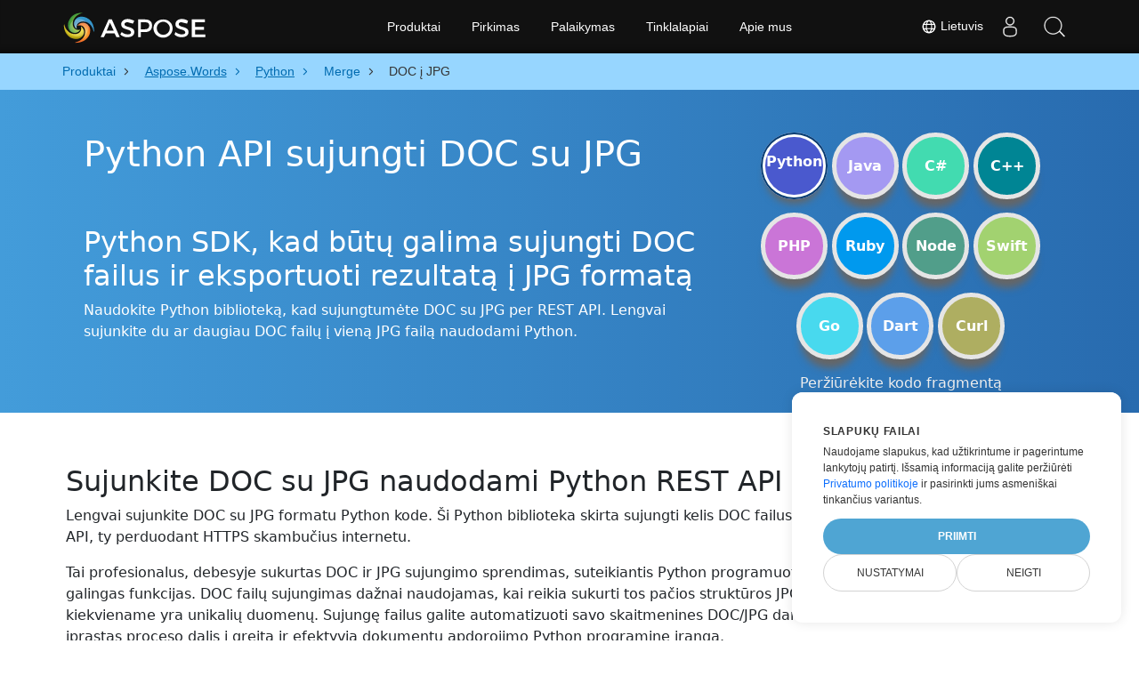

--- FILE ---
content_type: text/html
request_url: https://products.aspose.cloud/words/lt/python/merge/doc-to-jpg/
body_size: 13777
content:
<!DOCTYPE html>
<html lang="lt"><head>
	<title>DOC Į JPG API, Skirta Python</title>
	<meta name="viewport" content="width=device-width, initial-scale=1.0, user-scalable=yes">
	<meta http-equiv="content-type" content="text/html; charset=utf-8">
	<meta name="description" content="Sujunkite DOC su JPG Python naudodami REST API. Išsaugokite DOC kaip JPG naudodami Python.">
	<meta name="theme-color" content="#3C7DE7">

<link rel="canonical" href="https://products.aspose.cloud/words/lt/python/merge/doc-to-jpg/">
		<link rel="preload" href="/words/static/css/words.min.css" as="style">
		<link rel="stylesheet" href="/words/static/css/words.min.css">

	<script async="" src="//a.aspose.cloud/m.js"></script><script>
		window.storage = {"TabCodeIds":null,"SelectedSnippetId":null,"MaximumUploadSizeMessage":"Failų dydis turi būti mažesnis nei 10 MB:","MaximumUploadSize":10485760,"FileWrongTypeMessage":"Bandote įkelti nepalaikomo tipo dokumentą (-us):","ProgLang":"Python","AppApiUrl":"https://api.products.aspose.cloud/words/lt/merge/","RunCodeRequestUrl":"https://api.products.aspose.cloud/words/lt/merge/runcode/","InputFormatsPerControls":[["doc"]],"Status403Message":"Paslauga yra prižiūrima. Nesijaudinkite, mes greitai tai ištaisysime.","Resources":{},"AppName":"Merge"};
	</script>
	<script async="" src="/words/static/js/base.min.js"></script>

	<link href="/words/static/img/favicon.ico" rel="shortcut icon" type="image/vnd.microsoft.icon">
		<link rel="stylesheet" href="https://cdnjs.cloudflare.com/ajax/libs/highlight.js/11.5.0/styles/a11y-dark.min.css" integrity="sha512-Vj6gPCk8EZlqnoveEyuGyYaWZ1+jyjMPg8g4shwyyNlRQl6d3L9At02ZHQr5K6s5duZl/+YKMnM3/8pDhoUphg==" crossorigin="anonymous" referrerpolicy="no-referrer" media="all" onload="this.media='all'">
		<script defer="" src="https://cdnjs.cloudflare.com/ajax/libs/highlight.js/11.5.0/highlight.min.js"></script>

		<script type="application/ld+json">{"@context":"https://schema.org","@type":"BreadcrumbList","itemListElement":[{"@type":"ListItem","item":{"@type":"Thing","@id":"https://products.aspose.cloud","name":"Produktai"},"position":1},{"@type":"ListItem","item":{"@type":"Thing","@id":"https://products.aspose.cloud/words/lt/","name":"Aspose.Words"},"position":2},{"@type":"ListItem","item":{"@type":"Thing","@id":"https://products.aspose.cloud/words/lt/python/","name":"Python"},"position":3},{"@type":"ListItem","item":{"@type":"Thing","@id":"https://products.aspose.cloud/words/lt/python/merge/","name":"Merge"},"position":4},{"@type":"ListItem","item":{"@type":"Thing","@id":"https://products.aspose.cloud/words/lt/python/merge/doc-to-jpg/","name":"DOC į JPG"},"position":5}]}</script>
		<script type="application/ld+json">{"@context":"https://schema.org","@type":"FAQPage","mainEntity":[{"@type":"Question","name":"Kaip naudoti API norint sujungti DOC su JPG?","acceptedAnswer":{"@type":"Answer","text":"Atidarykite svetainę: <a href=\"https://products.aspose.cloud/words/lt/python/merge/doc-to-jpg/\" target=\"_blank\" rel=\"noopener\">DOC į JPG</a>. Nuvilkite DOC failus, kad sujungtumėte juos su JPG. Arba tiesiog naudokite kodo pavyzdį Python.<br/><ol><li>Įdiekite Python SDK ir pridėkite nuorodą (importuokite biblioteką) prie savo Python projekto.</li><li>Atidarykite šaltinio DOC Python failą.</li><li>Įkelkite dokumentą, kurį norite pridėti, iš debesies saugyklos.</li><li>Iškvieskite metodą append_document_online(), perduodant išvesties failo pavadinimą su reikiamu plėtiniu.</li><li>Gaukite bendrą rezultatą JPG formatu kaip vieną failą.</li></ol>"}},{"@type":"Question","name":"Su kokiais kitais failų formatais galiu sujungti savo DOC?","acceptedAnswer":{"@type":"Answer","text":"Mes palaikome įvairius išvesties failų formatus, įskaitant Microsoft Word, OpenOffice, PDF, žiniatinklio dokumentų formatus ir daugelį kitų."}},{"@type":"Question","name":"Koks didžiausias DOC failo dydis, kurį palaiko ši \"Python\" biblioteka?","acceptedAnswer":{"@type":"Answer","text":"DOC failų sujungimui su Python SDK failo dydžio apribojimų nėra."}}]}</script>
		<script type="application/ld+json">{"@context":"https://schema.org","@type":"HowTo","name":"Kaip naudoti Python norint sujungti DOC su JPG","description":"Naudokite Python biblioteką, kad sujungtumėte DOC su JPG per REST API. Lengvai sujunkite du ar daugiau DOC failų į vieną JPG failą naudodami Python.","image":{"@type":"ImageObject"},"url":"https://products.aspose.cloud/words/lt/python/merge/doc-to-jpg/","step":[{"@type":"HowToStep","name":"Įdiekite Python SDK","image":{"@type":"ImageObject"},"url":"https://products.aspose.cloud/words/lt/python/merge/doc-to-jpg/","text":"Įdiekite Python SDK ir pridėkite nuorodą (importuokite biblioteką) prie savo Python projekto."},{"@type":"HowToStep","name":"Skaityti DOC","image":{"@type":"ImageObject"},"url":"https://products.aspose.cloud/words/lt/python/merge/doc-to-jpg/","text":"Atidarykite šaltinio DOC Python failą."},{"@type":"HowToStep","name":"Įkelkite dokumentą, kurį norite pridėti","image":{"@type":"ImageObject"},"url":"https://products.aspose.cloud/words/lt/python/merge/doc-to-jpg/","text":"Įkelkite dokumentą, kurį norite pridėti, iš debesies saugyklos."},{"@type":"HowToStep","name":"Sujungti DOC su JPG Python","image":{"@type":"ImageObject"},"url":"https://products.aspose.cloud/words/lt/python/merge/doc-to-jpg/","text":"Iškvieskite metodą append_document_online(), perduodant išvesties failo pavadinimą su reikiamu plėtiniu."},{"@type":"HowToStep","name":"Gaukite JPG","image":{"@type":"ImageObject"},"url":"https://products.aspose.cloud/words/lt/python/merge/doc-to-jpg/","text":"Gaukite bendrą rezultatą JPG formatu kaip vieną failą."}],"supply":{"@type":"HowToSupply","name":"DOC dokumentas"},"tool":[{"@type":"HowToTool","name":"PyCharm, Eclipse, Sublime"},{"@type":"HowToTool","name":"Aspose Words"}],"totalTime":"PT6M"}</script>

		<meta property="og:type" content="website">
		<meta property="og:site_name" content="Aspose Words Examples">
		<meta property="og:title" content="Python API sujungti DOC su JPG">
		<meta property="og:description" content="Sujunkite DOC su JPG Python naudodami REST API. Išsaugokite DOC kaip JPG naudodami Python.">
		<meta property="og:image" content="https://products.aspose.cloud/words/static/img/AsposeImageOG.png">
		<meta property="og:image:width" content="250">
		<meta property="og:image:height" content="250">
		<meta property="og:url" content="https://products.aspose.cloud/words/lt/python/merge/doc-to-jpg/">
		<meta name="twitter:card" content="summary_large_image">
		<meta name="twitter:site" content="@AsposeWords">
		<meta name="twitter:creator" content="@AsposeWords">
		<meta name="twitter:title" content="Python API sujungti DOC su JPG">
		<meta name="twitter:description" content="Sujunkite DOC su JPG Python naudodami REST API. Išsaugokite DOC kaip JPG naudodami Python.">
		<meta name="twitter:image:src" content="https://products.aspose.cloud/words/static/img/AsposeImageOG.png">
	
		<script>
		if (!window.location.hostname.includes('localhost')) {
			window.dataLayer = window.dataLayer || [];
            function gtag(){dataLayer.push(arguments);}
            gtag('js', new Date());
            gtag('consent', 'default', {
                'ad_storage': 'denied',
                'ad_user_data': 'denied',
                'ad_personalization': 'denied',
                'analytics_storage': 'denied'
            });
		}
        </script>
		<script>
		if (!window.location.hostname.includes('localhost')) {
			(function(w,d,s,l,i){w[l]=w[l]||[];w[l].push({'gtm.start':
                new Date().getTime(),event:'gtm.js'});var f=d.currentScript,
			j=d.createElement(s),dl=l!='dataLayer'?'&l='+l:'';j.async=true;j.src=
			'https://www.googletagmanager.com/gtm.js?id='+i+dl;f.parentNode.insertBefore(j,f);
			})(window,document,'script','dataLayer','GTM-TSXP9CZ');
    	}
    	</script>
		<script>
			var _paq = window._paq = window._paq || [];
			_paq.push(['disableCookies']);
			_paq.push(['trackPageView']);
			_paq.push(['enableLinkTracking']);
			(function() {
				var u="//a.aspose.cloud/";
				_paq.push(['setTrackerUrl', u+'m.php']);
				_paq.push(['setSiteId', '3']);
				var d=document, g=d.createElement('script'), s=d.getElementsByTagName('script')[0];
				g.async=true; g.src=u+'m.js'; s.parentNode.insertBefore(g,s);
			})();
		</script>
	
</head>
<body>


        <div class="container-fluid productBreadcrumbLayout" data-nosnippet="">
            <div class="container">
                <nav class="flyout-nav" aria-label="breadcrumb">
                    <ul>
                                    <li class="with-greater-sign">
                                        <a href="https://products.aspose.cloud/">
                                            <span class="label">Produktai</span>
                                        </a>
                                    </li>
                                    <li class="with-greater-sign-has-children">
                                        <a href="https://products.aspose.cloud/words/lt/">
                                            <span class="label">Aspose.Words</span>
                                        </a>
                                            <ul>
                                                        <li class="">
                                                            <a href="https://products.aspose.cloud/words/lt/family/">
                                                                <span class="label">Aspose.Words Family</span>
                                                            </a>
                                                        </li>
                                                        <li class="has-children">
                                                            <a href="https://products.aspose.cloud/words/lt/net/">
                                                                <span class="label">.NET</span>
                                                            </a>
                                                                <ul>
                                                                        <li>
                                                                            <a href="https://products.aspose.cloud/words/lt/net/compare/">
                                                                                <span class="label">Comparison</span>
                                                                            </a>
                                                                        </li>
                                                                        <li>
                                                                            <a href="https://products.aspose.cloud/words/lt/net/compress/">
                                                                                <span class="label">Compress</span>
                                                                            </a>
                                                                        </li>
                                                                        <li>
                                                                            <a href="https://products.aspose.cloud/words/lt/net/conversion/">
                                                                                <span class="label">Conversion</span>
                                                                            </a>
                                                                        </li>
                                                                        <li>
                                                                            <a href="https://products.aspose.cloud/words/lt/net/edit/">
                                                                                <span class="label">Editor</span>
                                                                            </a>
                                                                        </li>
                                                                        <li>
                                                                            <a href="https://products.aspose.cloud/words/lt/net/mailmerge/">
                                                                                <span class="label">MailMerge</span>
                                                                            </a>
                                                                        </li>
                                                                        <li>
                                                                            <a href="https://products.aspose.cloud/words/lt/net/make/">
                                                                                <span class="label">Make</span>
                                                                            </a>
                                                                        </li>
                                                                        <li>
                                                                            <a href="https://products.aspose.cloud/words/lt/net/merge/">
                                                                                <span class="label">Merger</span>
                                                                            </a>
                                                                        </li>
                                                                        <li>
                                                                            <a href="https://products.aspose.cloud/words/lt/net/split/">
                                                                                <span class="label">Splitter</span>
                                                                            </a>
                                                                        </li>
                                                                        <li>
                                                                            <a href="https://products.aspose.cloud/words/lt/net/watermark/">
                                                                                <span class="label">Watermark</span>
                                                                            </a>
                                                                        </li>
                                                                </ul>
                                                        </li>
                                                        <li class="">
                                                            <a href="https://products.aspose.cloud/words/lt/android/">
                                                                <span class="label">Android</span>
                                                            </a>
                                                        </li>
                                                        <li class="has-children">
                                                            <a href="https://products.aspose.cloud/words/lt/cpp/">
                                                                <span class="label">C++</span>
                                                            </a>
                                                                <ul>
                                                                        <li>
                                                                            <a href="https://products.aspose.cloud/words/lt/cpp/compare/">
                                                                                <span class="label">Comparison</span>
                                                                            </a>
                                                                        </li>
                                                                        <li>
                                                                            <a href="https://products.aspose.cloud/words/lt/cpp/compress/">
                                                                                <span class="label">Compress</span>
                                                                            </a>
                                                                        </li>
                                                                        <li>
                                                                            <a href="https://products.aspose.cloud/words/lt/cpp/conversion/">
                                                                                <span class="label">Conversion</span>
                                                                            </a>
                                                                        </li>
                                                                        <li>
                                                                            <a href="https://products.aspose.cloud/words/lt/cpp/edit/">
                                                                                <span class="label">Editor</span>
                                                                            </a>
                                                                        </li>
                                                                        <li>
                                                                            <a href="https://products.aspose.cloud/words/lt/cpp/mailmerge/">
                                                                                <span class="label">MailMerge</span>
                                                                            </a>
                                                                        </li>
                                                                        <li>
                                                                            <a href="https://products.aspose.cloud/words/lt/cpp/make/">
                                                                                <span class="label">Make</span>
                                                                            </a>
                                                                        </li>
                                                                        <li>
                                                                            <a href="https://products.aspose.cloud/words/lt/cpp/merge/">
                                                                                <span class="label">Merger</span>
                                                                            </a>
                                                                        </li>
                                                                        <li>
                                                                            <a href="https://products.aspose.cloud/words/lt/cpp/split/">
                                                                                <span class="label">Splitter</span>
                                                                            </a>
                                                                        </li>
                                                                        <li>
                                                                            <a href="https://products.aspose.cloud/words/lt/cpp/watermark/">
                                                                                <span class="label">Watermark</span>
                                                                            </a>
                                                                        </li>
                                                                </ul>
                                                        </li>
                                                        <li class="has-children">
                                                            <a href="https://products.aspose.cloud/words/lt/curl/">
                                                                <span class="label">cURL</span>
                                                            </a>
                                                                <ul>
                                                                        <li>
                                                                            <a href="https://products.aspose.cloud/words/lt/curl/compare/">
                                                                                <span class="label">Comparison</span>
                                                                            </a>
                                                                        </li>
                                                                        <li>
                                                                            <a href="https://products.aspose.cloud/words/lt/curl/compress/">
                                                                                <span class="label">Compress</span>
                                                                            </a>
                                                                        </li>
                                                                        <li>
                                                                            <a href="https://products.aspose.cloud/words/lt/curl/conversion/">
                                                                                <span class="label">Conversion</span>
                                                                            </a>
                                                                        </li>
                                                                        <li>
                                                                            <a href="https://products.aspose.cloud/words/lt/curl/edit/">
                                                                                <span class="label">Editor</span>
                                                                            </a>
                                                                        </li>
                                                                        <li>
                                                                            <a href="https://products.aspose.cloud/words/lt/curl/mailmerge/">
                                                                                <span class="label">MailMerge</span>
                                                                            </a>
                                                                        </li>
                                                                        <li>
                                                                            <a href="https://products.aspose.cloud/words/lt/curl/make/">
                                                                                <span class="label">Make</span>
                                                                            </a>
                                                                        </li>
                                                                        <li>
                                                                            <a href="https://products.aspose.cloud/words/lt/curl/merge/">
                                                                                <span class="label">Merger</span>
                                                                            </a>
                                                                        </li>
                                                                        <li>
                                                                            <a href="https://products.aspose.cloud/words/lt/curl/split/">
                                                                                <span class="label">Splitter</span>
                                                                            </a>
                                                                        </li>
                                                                        <li>
                                                                            <a href="https://products.aspose.cloud/words/lt/curl/watermark/">
                                                                                <span class="label">Watermark</span>
                                                                            </a>
                                                                        </li>
                                                                </ul>
                                                        </li>
                                                        <li class="has-children">
                                                            <a href="https://products.aspose.cloud/words/lt/dart/">
                                                                <span class="label">Dart</span>
                                                            </a>
                                                                <ul>
                                                                        <li>
                                                                            <a href="https://products.aspose.cloud/words/lt/dart/compare/">
                                                                                <span class="label">Comparison</span>
                                                                            </a>
                                                                        </li>
                                                                        <li>
                                                                            <a href="https://products.aspose.cloud/words/lt/dart/compress/">
                                                                                <span class="label">Compress</span>
                                                                            </a>
                                                                        </li>
                                                                        <li>
                                                                            <a href="https://products.aspose.cloud/words/lt/dart/conversion/">
                                                                                <span class="label">Conversion</span>
                                                                            </a>
                                                                        </li>
                                                                        <li>
                                                                            <a href="https://products.aspose.cloud/words/lt/dart/edit/">
                                                                                <span class="label">Editor</span>
                                                                            </a>
                                                                        </li>
                                                                        <li>
                                                                            <a href="https://products.aspose.cloud/words/lt/dart/mailmerge/">
                                                                                <span class="label">MailMerge</span>
                                                                            </a>
                                                                        </li>
                                                                        <li>
                                                                            <a href="https://products.aspose.cloud/words/lt/dart/make/">
                                                                                <span class="label">Make</span>
                                                                            </a>
                                                                        </li>
                                                                        <li>
                                                                            <a href="https://products.aspose.cloud/words/lt/dart/merge/">
                                                                                <span class="label">Merger</span>
                                                                            </a>
                                                                        </li>
                                                                        <li>
                                                                            <a href="https://products.aspose.cloud/words/lt/dart/split/">
                                                                                <span class="label">Splitter</span>
                                                                            </a>
                                                                        </li>
                                                                        <li>
                                                                            <a href="https://products.aspose.cloud/words/lt/dart/watermark/">
                                                                                <span class="label">Watermark</span>
                                                                            </a>
                                                                        </li>
                                                                </ul>
                                                        </li>
                                                        <li class="has-children">
                                                            <a href="https://products.aspose.cloud/words/lt/go/">
                                                                <span class="label">Go</span>
                                                            </a>
                                                                <ul>
                                                                        <li>
                                                                            <a href="https://products.aspose.cloud/words/lt/go/compare/">
                                                                                <span class="label">Comparison</span>
                                                                            </a>
                                                                        </li>
                                                                        <li>
                                                                            <a href="https://products.aspose.cloud/words/lt/go/compress/">
                                                                                <span class="label">Compress</span>
                                                                            </a>
                                                                        </li>
                                                                        <li>
                                                                            <a href="https://products.aspose.cloud/words/lt/go/conversion/">
                                                                                <span class="label">Conversion</span>
                                                                            </a>
                                                                        </li>
                                                                        <li>
                                                                            <a href="https://products.aspose.cloud/words/lt/go/edit/">
                                                                                <span class="label">Editor</span>
                                                                            </a>
                                                                        </li>
                                                                        <li>
                                                                            <a href="https://products.aspose.cloud/words/lt/go/mailmerge/">
                                                                                <span class="label">MailMerge</span>
                                                                            </a>
                                                                        </li>
                                                                        <li>
                                                                            <a href="https://products.aspose.cloud/words/lt/go/make/">
                                                                                <span class="label">Make</span>
                                                                            </a>
                                                                        </li>
                                                                        <li>
                                                                            <a href="https://products.aspose.cloud/words/lt/go/merge/">
                                                                                <span class="label">Merger</span>
                                                                            </a>
                                                                        </li>
                                                                        <li>
                                                                            <a href="https://products.aspose.cloud/words/lt/go/split/">
                                                                                <span class="label">Splitter</span>
                                                                            </a>
                                                                        </li>
                                                                        <li>
                                                                            <a href="https://products.aspose.cloud/words/lt/go/watermark/">
                                                                                <span class="label">Watermark</span>
                                                                            </a>
                                                                        </li>
                                                                </ul>
                                                        </li>
                                                        <li class="has-children">
                                                            <a href="https://products.aspose.cloud/words/lt/java/">
                                                                <span class="label">Java</span>
                                                            </a>
                                                                <ul>
                                                                        <li>
                                                                            <a href="https://products.aspose.cloud/words/lt/java/compare/">
                                                                                <span class="label">Comparison</span>
                                                                            </a>
                                                                        </li>
                                                                        <li>
                                                                            <a href="https://products.aspose.cloud/words/lt/java/compress/">
                                                                                <span class="label">Compress</span>
                                                                            </a>
                                                                        </li>
                                                                        <li>
                                                                            <a href="https://products.aspose.cloud/words/lt/java/conversion/">
                                                                                <span class="label">Conversion</span>
                                                                            </a>
                                                                        </li>
                                                                        <li>
                                                                            <a href="https://products.aspose.cloud/words/lt/java/edit/">
                                                                                <span class="label">Editor</span>
                                                                            </a>
                                                                        </li>
                                                                        <li>
                                                                            <a href="https://products.aspose.cloud/words/lt/java/mailmerge/">
                                                                                <span class="label">MailMerge</span>
                                                                            </a>
                                                                        </li>
                                                                        <li>
                                                                            <a href="https://products.aspose.cloud/words/lt/java/make/">
                                                                                <span class="label">Make</span>
                                                                            </a>
                                                                        </li>
                                                                        <li>
                                                                            <a href="https://products.aspose.cloud/words/lt/java/merge/">
                                                                                <span class="label">Merger</span>
                                                                            </a>
                                                                        </li>
                                                                        <li>
                                                                            <a href="https://products.aspose.cloud/words/lt/java/split/">
                                                                                <span class="label">Splitter</span>
                                                                            </a>
                                                                        </li>
                                                                        <li>
                                                                            <a href="https://products.aspose.cloud/words/lt/java/watermark/">
                                                                                <span class="label">Watermark</span>
                                                                            </a>
                                                                        </li>
                                                                </ul>
                                                        </li>
                                                        <li class="has-children">
                                                            <a href="https://products.aspose.cloud/words/lt/nodejs/">
                                                                <span class="label">Node.js</span>
                                                            </a>
                                                                <ul>
                                                                        <li>
                                                                            <a href="https://products.aspose.cloud/words/lt/nodejs/compare/">
                                                                                <span class="label">Comparison</span>
                                                                            </a>
                                                                        </li>
                                                                        <li>
                                                                            <a href="https://products.aspose.cloud/words/lt/nodejs/compress/">
                                                                                <span class="label">Compress</span>
                                                                            </a>
                                                                        </li>
                                                                        <li>
                                                                            <a href="https://products.aspose.cloud/words/lt/nodejs/conversion/">
                                                                                <span class="label">Conversion</span>
                                                                            </a>
                                                                        </li>
                                                                        <li>
                                                                            <a href="https://products.aspose.cloud/words/lt/nodejs/edit/">
                                                                                <span class="label">Editor</span>
                                                                            </a>
                                                                        </li>
                                                                        <li>
                                                                            <a href="https://products.aspose.cloud/words/lt/nodejs/mailmerge/">
                                                                                <span class="label">MailMerge</span>
                                                                            </a>
                                                                        </li>
                                                                        <li>
                                                                            <a href="https://products.aspose.cloud/words/lt/nodejs/make/">
                                                                                <span class="label">Make</span>
                                                                            </a>
                                                                        </li>
                                                                        <li>
                                                                            <a href="https://products.aspose.cloud/words/lt/nodejs/merge/">
                                                                                <span class="label">Merger</span>
                                                                            </a>
                                                                        </li>
                                                                        <li>
                                                                            <a href="https://products.aspose.cloud/words/lt/nodejs/split/">
                                                                                <span class="label">Splitter</span>
                                                                            </a>
                                                                        </li>
                                                                        <li>
                                                                            <a href="https://products.aspose.cloud/words/lt/nodejs/watermark/">
                                                                                <span class="label">Watermark</span>
                                                                            </a>
                                                                        </li>
                                                                </ul>
                                                        </li>
                                                        <li class="has-children">
                                                            <a href="https://products.aspose.cloud/words/lt/php/">
                                                                <span class="label">PHP</span>
                                                            </a>
                                                                <ul>
                                                                        <li>
                                                                            <a href="https://products.aspose.cloud/words/lt/php/compare/">
                                                                                <span class="label">Comparison</span>
                                                                            </a>
                                                                        </li>
                                                                        <li>
                                                                            <a href="https://products.aspose.cloud/words/lt/php/compress/">
                                                                                <span class="label">Compress</span>
                                                                            </a>
                                                                        </li>
                                                                        <li>
                                                                            <a href="https://products.aspose.cloud/words/lt/php/conversion/">
                                                                                <span class="label">Conversion</span>
                                                                            </a>
                                                                        </li>
                                                                        <li>
                                                                            <a href="https://products.aspose.cloud/words/lt/php/edit/">
                                                                                <span class="label">Editor</span>
                                                                            </a>
                                                                        </li>
                                                                        <li>
                                                                            <a href="https://products.aspose.cloud/words/lt/php/mailmerge/">
                                                                                <span class="label">MailMerge</span>
                                                                            </a>
                                                                        </li>
                                                                        <li>
                                                                            <a href="https://products.aspose.cloud/words/lt/php/make/">
                                                                                <span class="label">Make</span>
                                                                            </a>
                                                                        </li>
                                                                        <li>
                                                                            <a href="https://products.aspose.cloud/words/lt/php/merge/">
                                                                                <span class="label">Merger</span>
                                                                            </a>
                                                                        </li>
                                                                        <li>
                                                                            <a href="https://products.aspose.cloud/words/lt/php/split/">
                                                                                <span class="label">Splitter</span>
                                                                            </a>
                                                                        </li>
                                                                        <li>
                                                                            <a href="https://products.aspose.cloud/words/lt/php/watermark/">
                                                                                <span class="label">Watermark</span>
                                                                            </a>
                                                                        </li>
                                                                </ul>
                                                        </li>
                                                        <li class="has-children">
                                                            <a href="https://products.aspose.cloud/words/lt/python/">
                                                                <span class="label">Python</span>
                                                            </a>
                                                                <ul>
                                                                        <li>
                                                                            <a href="https://products.aspose.cloud/words/lt/python/compare/">
                                                                                <span class="label">Comparison</span>
                                                                            </a>
                                                                        </li>
                                                                        <li>
                                                                            <a href="https://products.aspose.cloud/words/lt/python/compress/">
                                                                                <span class="label">Compress</span>
                                                                            </a>
                                                                        </li>
                                                                        <li>
                                                                            <a href="https://products.aspose.cloud/words/lt/python/conversion/">
                                                                                <span class="label">Conversion</span>
                                                                            </a>
                                                                        </li>
                                                                        <li>
                                                                            <a href="https://products.aspose.cloud/words/lt/python/edit/">
                                                                                <span class="label">Editor</span>
                                                                            </a>
                                                                        </li>
                                                                        <li>
                                                                            <a href="https://products.aspose.cloud/words/lt/python/mailmerge/">
                                                                                <span class="label">MailMerge</span>
                                                                            </a>
                                                                        </li>
                                                                        <li>
                                                                            <a href="https://products.aspose.cloud/words/lt/python/make/">
                                                                                <span class="label">Make</span>
                                                                            </a>
                                                                        </li>
                                                                        <li>
                                                                            <a href="https://products.aspose.cloud/words/lt/python/split/">
                                                                                <span class="label">Splitter</span>
                                                                            </a>
                                                                        </li>
                                                                        <li>
                                                                            <a href="https://products.aspose.cloud/words/lt/python/watermark/">
                                                                                <span class="label">Watermark</span>
                                                                            </a>
                                                                        </li>
                                                                </ul>
                                                        </li>
                                                        <li class="has-children">
                                                            <a href="https://products.aspose.cloud/words/lt/ruby/">
                                                                <span class="label">Ruby</span>
                                                            </a>
                                                                <ul>
                                                                        <li>
                                                                            <a href="https://products.aspose.cloud/words/lt/ruby/compare/">
                                                                                <span class="label">Comparison</span>
                                                                            </a>
                                                                        </li>
                                                                        <li>
                                                                            <a href="https://products.aspose.cloud/words/lt/ruby/compress/">
                                                                                <span class="label">Compress</span>
                                                                            </a>
                                                                        </li>
                                                                        <li>
                                                                            <a href="https://products.aspose.cloud/words/lt/ruby/conversion/">
                                                                                <span class="label">Conversion</span>
                                                                            </a>
                                                                        </li>
                                                                        <li>
                                                                            <a href="https://products.aspose.cloud/words/lt/ruby/edit/">
                                                                                <span class="label">Editor</span>
                                                                            </a>
                                                                        </li>
                                                                        <li>
                                                                            <a href="https://products.aspose.cloud/words/lt/ruby/mailmerge/">
                                                                                <span class="label">MailMerge</span>
                                                                            </a>
                                                                        </li>
                                                                        <li>
                                                                            <a href="https://products.aspose.cloud/words/lt/ruby/make/">
                                                                                <span class="label">Make</span>
                                                                            </a>
                                                                        </li>
                                                                        <li>
                                                                            <a href="https://products.aspose.cloud/words/lt/ruby/merge/">
                                                                                <span class="label">Merger</span>
                                                                            </a>
                                                                        </li>
                                                                        <li>
                                                                            <a href="https://products.aspose.cloud/words/lt/ruby/split/">
                                                                                <span class="label">Splitter</span>
                                                                            </a>
                                                                        </li>
                                                                        <li>
                                                                            <a href="https://products.aspose.cloud/words/lt/ruby/watermark/">
                                                                                <span class="label">Watermark</span>
                                                                            </a>
                                                                        </li>
                                                                </ul>
                                                        </li>
                                                        <li class="has-children">
                                                            <a href="https://products.aspose.cloud/words/lt/swift/">
                                                                <span class="label">Swift</span>
                                                            </a>
                                                                <ul>
                                                                        <li>
                                                                            <a href="https://products.aspose.cloud/words/lt/swift/compare/">
                                                                                <span class="label">Comparison</span>
                                                                            </a>
                                                                        </li>
                                                                        <li>
                                                                            <a href="https://products.aspose.cloud/words/lt/swift/compress/">
                                                                                <span class="label">Compress</span>
                                                                            </a>
                                                                        </li>
                                                                        <li>
                                                                            <a href="https://products.aspose.cloud/words/lt/swift/conversion/">
                                                                                <span class="label">Conversion</span>
                                                                            </a>
                                                                        </li>
                                                                        <li>
                                                                            <a href="https://products.aspose.cloud/words/lt/swift/edit/">
                                                                                <span class="label">Editor</span>
                                                                            </a>
                                                                        </li>
                                                                        <li>
                                                                            <a href="https://products.aspose.cloud/words/lt/swift/mailmerge/">
                                                                                <span class="label">MailMerge</span>
                                                                            </a>
                                                                        </li>
                                                                        <li>
                                                                            <a href="https://products.aspose.cloud/words/lt/swift/make/">
                                                                                <span class="label">Make</span>
                                                                            </a>
                                                                        </li>
                                                                        <li>
                                                                            <a href="https://products.aspose.cloud/words/lt/swift/merge/">
                                                                                <span class="label">Merger</span>
                                                                            </a>
                                                                        </li>
                                                                        <li>
                                                                            <a href="https://products.aspose.cloud/words/lt/swift/split/">
                                                                                <span class="label">Splitter</span>
                                                                            </a>
                                                                        </li>
                                                                        <li>
                                                                            <a href="https://products.aspose.cloud/words/lt/swift/watermark/">
                                                                                <span class="label">Watermark</span>
                                                                            </a>
                                                                        </li>
                                                                </ul>
                                                        </li>
                                            </ul>
                                    </li>
                                    <li class="with-greater-sign-has-children">
                                        <a href="https://products.aspose.cloud/words/lt/python/">
                                            <span class="label">Python</span>
                                        </a>
                                            <ul>
                                                        <li class="">
                                                            <a href="https://products.aspose.cloud/words/lt/python/compare/">
                                                                <span class="label">Comparison</span>
                                                            </a>
                                                        </li>
                                                        <li class="">
                                                            <a href="https://products.aspose.cloud/words/lt/python/compress/">
                                                                <span class="label">Compress</span>
                                                            </a>
                                                        </li>
                                                        <li class="">
                                                            <a href="https://products.aspose.cloud/words/lt/python/conversion/">
                                                                <span class="label">Conversion</span>
                                                            </a>
                                                        </li>
                                                        <li class="">
                                                            <a href="https://products.aspose.cloud/words/lt/python/edit/">
                                                                <span class="label">Editor</span>
                                                            </a>
                                                        </li>
                                                        <li class="">
                                                            <a href="https://products.aspose.cloud/words/lt/python/mailmerge/">
                                                                <span class="label">MailMerge</span>
                                                            </a>
                                                        </li>
                                                        <li class="">
                                                            <a href="https://products.aspose.cloud/words/lt/python/make/">
                                                                <span class="label">Make</span>
                                                            </a>
                                                        </li>
                                                        <li class="">
                                                            <a href="https://products.aspose.cloud/words/lt/python/split/">
                                                                <span class="label">Splitter</span>
                                                            </a>
                                                        </li>
                                                        <li class="">
                                                            <a href="https://products.aspose.cloud/words/lt/python/watermark/">
                                                                <span class="label">Watermark</span>
                                                            </a>
                                                        </li>
                                            </ul>
                                    </li>
                                    <li class="with-greater-sign">
                                        <a href="https://products.aspose.cloud/words/lt/python/merge/">
                                            <span class="label">Merge</span>
                                        </a>
                                    </li>
                            <li class="current-page" aria-current="page">
                                <span>DOC į JPG</span>
                            </li>
                    </ul>
                </nav>
            </div>
        </div>


<div class="container-fluid operationHeader">
	<div class="container">
		<div class="row pt-lg-5">
			<div class="col-md-8">
				<h1>Python API sujungti DOC su JPG</h1>
				<div class="pt-5">
					<h2>Python SDK, kad būtų galima sujungti DOC failus ir eksportuoti rezultatą į JPG formatą</h2>
					<p class="pr-h2">Naudokite Python biblioteką, kad sujungtumėte DOC su JPG per REST API. Lengvai sujunkite du ar daugiau DOC failų į vieną JPG failą naudodami Python.</p>
				</div>
			</div>
			<div class="col-md-4" data-nosnippet="">
				

<div class="progLangPlace">
	<div class="row">
		<div class="col-3 progLangContainer">
			<a class="progLang pythonColor bigFont selected" type="button" href="https://products.aspose.cloud/words/lt/python/merge/doc-to-jpg/">Python</a>
		</div>
		<div class="col-3 progLangContainer">
			<a class="progLang javaColor bigFont " type="button" href="https://products.aspose.cloud/words/lt/java/merge/doc-to-jpg/">Java</a>
		</div>
		<div class="col-3 progLangContainer">
			<a class="progLang csColor bigFont " type="button" href="https://products.aspose.cloud/words/lt/net/merge/doc-to-jpg/">C#</a>
		</div>
		<div class="col-3 progLangContainer">
			<a class="progLang cppColor bigFont " type="button" href="https://products.aspose.cloud/words/lt/cpp/merge/doc-to-jpg/">C++</a>
		</div>
	</div>
	<div class="row">
		<div class="col-3 progLangContainer">
			<a class="progLang phpColor bigFont " type="button" href="https://products.aspose.cloud/words/lt/php/merge/doc-to-jpg/">PHP</a>
		</div>
		<div class="col-3 progLangContainer">
			<a class="progLang rubyColor bigFont " type="button" href="https://products.aspose.cloud/words/lt/ruby/merge/doc-to-jpg/">Ruby</a>
		</div>
		<div class="col-3 progLangContainer">
			<a class="progLang nodeColor bigFont " type="button" href="https://products.aspose.cloud/words/lt/nodejs/merge/doc-to-jpg/">Node</a>
		</div>
		<div class="col-3 progLangContainer">
			<a class="progLang swiftColor bigFont " type="button" href="https://products.aspose.cloud/words/lt/swift/merge/doc-to-jpg/">Swift</a>
		</div>
	</div>
	<div class="row">
		<div class="col-4 progLangContainer">
			<a class="progLang goColor bigFont " type="button" href="https://products.aspose.cloud/words/lt/go/merge/doc-to-jpg/">Go</a>
		</div>
		<div class="col-4 progLangContainer">
			<a class="progLang dartColor bigFont " type="button" href="https://products.aspose.cloud/words/lt/dart/merge/doc-to-jpg/">Dart</a>
		</div>
		<div class="col-4 progLangContainer">
			<a class="progLang curlColor bigFont " type="button" href="https://products.aspose.cloud/words/lt/curl/merge/doc-to-jpg/">Curl</a>
		</div>
	</div>
	<div class="codeLinkBlock">
		<span onclick="location.hash='#codeSnippetAnchor';gaEvent('ScrollingToSnippet', 'Merge', 'Python')">Peržiūrėkite kodo fragmentą</span>
	</div>
</div>
			</div>
		</div>
	</div>
</div>


<div class="row gap-5 body">
	<div class="container-fluid bg-white">
		<div class="row my-5 content gap-2">
			<div class="textContent">
				<h2>Sujunkite DOC su JPG naudodami Python REST API</h2>

<p>Lengvai sujunkite DOC su JPG formatu Python kode. Ši Python biblioteka skirta sujungti kelis DOC failus į vieną JPG failą naudojant REST API, ty perduodant HTTPS skambučius internetu.</p>

<p>Tai profesionalus, debesyje sukurtas DOC ir JPG sujungimo sprendimas, suteikiantis Python programuotojams puikų kūrimo lankstumą ir galingas funkcijas. DOC failų sujungimas dažnai naudojamas, kai reikia sukurti tos pačios struktūros JPG dokumentų rinkinį, kuriame kiekviename yra unikalių duomenų. Sujungę failus galite automatizuoti savo skaitmenines DOC/JPG darbo eigas ir perkelti kai kurias įprastas proceso dalis į greitą ir efektyvią dokumentų apdorojimo Python programinę įrangą.</p>

<h2>Sujunkite kelis DOC į vieną JPG Python e</h2>

<p>Daugeliu atvejų gali tekti sujungti DOC failus į vieną JPG failą. Pavyzdžiui, prieš spausdindami ar archyvuodami galite sujungti kelis DOC failus.</p>

<p>DOC sujungimas gali būti viso integruoto dokumentų apdorojimo metodo, skirto generuoti JPG dokumentus iš skirtingų duomenų šaltinių, dalis. Tokios užduotys apima visų funkcijų DOC/JPG manipuliavimo Python biblioteką, kuri apdoros DOC failų rinkinį ir sujungs juos per trumpiausią įmanomą laiką, kad gautų kompaktišką ir tikslų JPG rezultatą.</p>

<h2>Python e sujunkite DOC su JPG</h2>

<p>Norėdami atlikti DOC ir JPG sujungimą Python, jums reikia bent dviejų šaltinio DOC failų. Norėdami greitai pradėti, peržiūrėkite toliau pateiktą Python kodo pavyzdį.</p>

			</div>
			<a id="codeSnippetAnchor"></a>
<p id="alertMessage" class="alert alert-danger d-none" role="alert"></p>
<div class="panelContainer" id="panelContainer">
	<div class="codeblockHeader">
		<div class="h3 buttons">
			<div>Python kodo pavyzdys, kaip sujungti DOC su JPG naudojant REST API</div>
			<div>
				
<a target="_blank" href="https://reference.aspose.cloud/words/#/op/AppendDocument">
	<div class="api-reference">
		<button class="btn-custom btn-blue" onclick="gaEvent('OpenApi', 'Merge', 'Python')">
			<svg xmlns="http://www.w3.org/2000/svg" width="16" height="16" fill="currentColor" class="bi bi-cloud" viewBox="0 0 16 16">
              <path d="M4.406 3.342A5.53 5.53 0 0 1 8 2c2.69 0 4.923 2 5.166 4.579C14.758 6.804 16 8.137 16 9.773 16 11.569 14.502 13 12.687 13H3.781C1.708 13 0 11.366 0 9.318c0-1.763 1.266-3.223 2.942-3.593.143-.863.698-1.723 1.464-2.383zm.653.757c-.757.653-1.153 1.44-1.153 2.056v.448l-.445.049C2.064 6.805 1 7.952 1 9.318 1 10.785 2.23 12 3.781 12h8.906C13.98 12 15 10.988 15 9.773c0-1.216-1.02-2.228-2.313-2.228h-.5v-.5C12.188 4.825 10.328 3 8 3a4.53 4.53 0 0 0-2.941 1.1z"></path>
            </svg>
			API nuoroda
			<div class="tooltip">
				<h6>Išbandykite mūsų debesies API savo Python programinėje įrangoje šiandien!</h6>
				<p class="text"> API suteikia jums tvirtas, pramoninio stiprumo funkcijas ir sklandų integravimą su Python kodu.</p>
			</div>
		</button>
	</div>
</a>
					<a target="_blank" href="https://github.com/aspose-words-cloud/aspose-words-cloud-python">
						<button class="btn-custom btn-grayishblue" onclick="gaEvent('OpenGitHubLink', 'Merge', 'Python')" title="Gaukite daugiau pavyzdžių &quot;GitHub&quot;.">
							<svg xmlns="http://www.w3.org/2000/svg" width="16" height="16" viewBox="0 0 16 16">
								<path d="M8 0C3.58 0 0 3.58 0 8c0 3.54 2.29 6.53 5.47 7.59.4.07.55-.17.55-.38 0-.19-.01-.82-.01-1.49-2.01.37-2.53-.49-2.69-.94-.09-.23-.48-.94-.82-1.13-.28-.15-.68-.52-.01-.53.63-.01 1.08.58 1.23.82.72 1.21 1.87.87 2.33.66.07-.52.28-.87.51-1.07-1.78-.2-3.64-.89-3.64-3.95 0-.87.31-1.59.82-2.15-.08-.2-.36-1.02.08-2.12 0 0 .67-.21 2.2.82.64-.18 1.32-.27 2-.27.68 0 1.36.09 2 .27 1.53-1.04 2.2-.82 2.2-.82.44 1.1.16 1.92.08 2.12.51.56.82 1.27.82 2.15 0 3.07-1.87 3.75-3.65 3.95.29.25.54.73.54 1.48 0 1.07-.01 1.93-.01 2.2 0 .21.15.46.55.38A8.012 8.012 0 0 0 16 8c0-4.42-3.58-8-8-8z" fill="white"></path>
							</svg>
							Pavyzdžiai
						</button>
					</a>
			</div>
		</div>
	</div>

	
<div class="parametersBox">
		<div class="row pt-3">
			<div class="col-lg-3 col-md-4 col-6 description">
				<label class="position">
Įvesties failai				</label>
			</div>
			<div class="col-lg-3 col-md-4 col-6 action">
				<form id="fileInputContainer">
					<input type="file" class="fileInput" id="fileInput" accept=".doc">
					<label class="actionButton backgroundBlue fileInputLabel" for="fileInput">Įkelti failą</label>
				</form>
			</div>
			<div class="col-lg-3 col-md-4 col-0 description hide-in-mobile-block">
				<span id="fileName" class="fileName">
					Įkelkite failus, kuriuos norite sujungti
				</span>
			</div>
			<div class="col-lg-3 col-0 action hide-in-mobile-block hide-in-small-desktop-block">
	<span class="actionButton disabled" id="runCodeButton" type="button" onclick="runCode()">Vykdyti kodą</span>
</div>
		</div>

		<div id="fileInputLayer2" class="row ">
			<div class="col-lg-3 col-md-4 col-6 description">
			</div>
			<div class="col-lg-3 col-md-4 col-6 action">
				<form id="fileInputContainer2">
					<input type="file" class="fileInput" id="fileInput2" accept=".doc">
					<label class="actionButton backgroundBlue fileInputLabel" for="fileInput2">Įkelti failą</label>
				</form>
			</div>
			<div class="col-lg-3 col-md-4 col-0 description hide-in-mobile-block">
				<span id="fileName2" class="fileName">Įkelkite failus, kuriuos norite sujungti</span>
			</div>
			<div class="col-lg-3 col-0 hide-in-mobile-block hide-in-small-desktop-block">
			</div>
		</div>


	<div class="row pb-3">
			<div class="col-lg-3 col-md-4 col-6 description">
				<label for="selectOutputFormat" class="position">Išvesties formatas</label>
			</div>
			<div class="col-lg-3 col-md-4 col-6 action">
				<select class="actionButton backgroundBlue" id="selectOutputFormat" onchange="changeOutputFileInSnippet(this.options[this.selectedIndex].value)">
								<option value="png">PNG</option>
								<option value="bmp">BMP</option>
								<option value="emf">EMF</option>
								<option value="gif">GIF</option>
								<option value="svg">SVG</option>
								<option value="tiff">TIFF</option>
								<option value="jpg" selected="selected">JPG</option>
				</select>
			</div>
			<div class="col-lg-3 col-md-4 col-0 description hide-in-mobile-block">
				Iš sąrašo pasirinkite tikslinį formatą
			</div>
		<div class="col-lg-3 col-0 hide-in-mobile-block hide-in-small-desktop-block"></div>
	</div>
</div>

<div>
	<div class="rowLine"></div>
	<div id="code" class="codeblock">
		<div class="highlight">
			<pre class="codeBox"><code id="snippet" class="python hljs language-python"><span class="hljs-keyword">import</span> asposewordscloud

words_api = WordsApi(client_id = <span class="hljs-string">'####-####-####-####-####'</span>, client_secret = <span class="hljs-string">'##################'</span>)

document = <span class="hljs-built_in">open</span>(<span class="hljs-string">'Input1.doc'</span>, <span class="hljs-string">'rb'</span>)
merge_props = asposewordscloud.DocumentEntry(
   file_reference=asposewordscloud.FileReference.fromRemoteFilePath(<span class="hljs-string">'Input2.doc'</span>),
      import_format_mode=<span class="hljs-string">'KeepSourceFormatting'</span>)
document_entries = [merge_props]
document_list = asposewordscloud.DocumentEntryList(document_entries=document_entries)
append_document_online = asposewordscloud.models.requests.AppendDocumentOnlineRequest(
   document=document, document_list=document_list)
merged_docs = words_api.append_document_online(append_document_online)

split_document_online = asposewordscloud.models.requests.SplitDocumentOnlineRequest(
   document=merged_docs, <span class="hljs-built_in">format</span>=<span class="hljs-string">'jpg'</span>, zip_output=<span class="hljs-literal">True</span>)
words_api.split_document_online(split_document_online)
</code></pre>
			<div class="row run-code-button only-in-mobile-flex only-in-small-desktop-flex">
				<div class="col action">
					<span class="actionButton disabled" id="runCodeButtonMobile" type="button" onclick="runCode()">Vykdyti kodą</span>
				</div>
			</div>
		</div>
	</div>
</div>
	<div class="codeblockFooter">
		<div class="h3">
			  
			<div class="clipboard">
				<svg xmlns="http://www.w3.org/2000/svg" fill="currentColor" class="bi bi-clipboard" viewBox="0 0 16 16">
					<path d="M4 1.5H3a2 2 0 0 0-2 2V14a2 2 0 0 0 2 2h10a2 2 0 0 0 2-2V3.5a2 2 0 0 0-2-2h-1v1h1a1 1 0 0 1 1 1V14a1 1 0 0 1-1 1H3a1 1 0 0 1-1-1V3.5a1 1 0 0 1 1-1h1v-1z"></path>
					<path d="M9.5 1a.5.5 0 0 1 .5.5v1a.5.5 0 0 1-.5.5h-3a.5.5 0 0 1-.5-.5v-1a.5.5 0 0 1 .5-.5h3zm-3-1A1.5 1.5 0 0 0 5 1.5v1A1.5 1.5 0 0 0 6.5 4h3A1.5 1.5 0 0 0 11 2.5v-1A1.5 1.5 0 0 0 9.5 0h-3z"></path>
				</svg>
				<span class="copyCodeButton" href="javascript:void(0)" onclick="copyCode()">Nukopijuokite kodą Python į mainų sritį</span>
			</div>
		</div>
	</div>
</div>


<div class="textContent">
	<div class="howtolist" id="howto">
		<div class="howtosection">
			<div>
				<h2>Kaip naudoti Python norint sujungti DOC su JPG</h2>
				<ol>
						<li>Įdiekite Python SDK ir pridėkite nuorodą (importuokite biblioteką) prie savo Python projekto.</li>
						<li>Atidarykite šaltinio DOC Python failą.</li>
						<li>Įkelkite dokumentą, kurį norite pridėti, iš debesies saugyklos.</li>
						<li>Iškvieskite metodą append_document_online(), perduodant išvesties failo pavadinimą su reikiamu plėtiniu.</li>
						<li>Gaukite bendrą rezultatą JPG formatu kaip vieną failą.</li>
				</ol>
			</div>
		</div>
	</div>
</div>
			<div class="textContent">
				<div class="row contentRow">
					<h2>Python biblioteka sujungti DOC su JPG</h2>
<p>Įdiekite Aspose.Words Cloud SDK for Python naudodami <a class="acontent" href="https://pypi.org/project/aspose-words-cloud/" rel="nofollow noopener" target="_blank">PyPi</a> saugyklą. Paleiskite <b>pip install aspose-words-cloud</b>, kad įdiegtumėte SDK, tada importuokite paketą naudodami <b>import asposewordscloud</b>. Arba galite rankiniu būdu klonuoti <a class="acontent" href="https://github.com/aspose-words-cloud/aspose-words-cloud-python" rel="nofollow noopener" target="_blank">Aspose.Words Cloud SDK for Python</a> šaltinio kodui iš GitHub ir naudoti jį savo projekte. Vykdykite šias <a class="acontent" href="https://docs.aspose.cloud/words/getting-started/quickstart/" rel="nofollow noopener" target="_blank">Instructions</a>, kad greitai gautumėte reikiamus saugos kredencialus ir pasiektumėte mūsų REST API.</p>

				</div>
			</div>

			<div class="textContent">
				<div class="row contentRow">
					<h2>Sistemos reikalavimai</h2>

<p>Išsamią informaciją rasite <a class="acontent" href="https://github.com/aspose-words-cloud/aspose-words-cloud-python#getting-started-with-asposewords-cloud-sdk-for-python" rel="nofollow noopener" target="_blank">Repository Documentation</a>.</p>

				</div>
			</div>

<div class="col-md-12 pt-5 pb-5 otherPopularity">
	<div class="container">
		<h3 class="d-block header">Kiti populiarūs failų sujungimo formatai</h3>
		<p class="d-block text">Galite naudoti kitus populiarius formatus:</p>
		<div class="row items">
				<div class="col-md-3 item"><a href="https://products.aspose.cloud/words/lt/python/merge/doc-to-pdf/">DOC Į PDF</a></div>
		</div>
	</div>
</div>		</div>
	</div>
</div>

<div class="modal fade" id="langModal" tabindex="-1" aria-labelledby="langModalLabel" data-nosnippet="">
	<div class="modal-dialog modal-dialog-centered modal-lg">
		<div class="modal-content" style="background-color: #343a40">
			<div class="modal-body">
				<div class="row row-cols-sm-2 row-cols-md-4">
						<div class="col langbox">
								<a href="https://products.aspose.cloud/words/cs/python/merge/doc-to-jpg/">
									<span><i class="cf-24 cf-cz"></i>&nbsp;&nbsp;&nbsp;Čeština</span>
								</a>
						</div>
						<div class="col langbox">
								<a href="https://products.aspose.cloud/words/lv/python/merge/doc-to-jpg/">
									<span><i class="cf-24 cf-lv"></i>&nbsp;&nbsp;&nbsp;Latvietis</span>
								</a>
						</div>
						<div class="col langbox">
								<a href="https://products.aspose.cloud/words/fi/python/merge/doc-to-jpg/">
									<span><i class="cf-24 cf-fi"></i>&nbsp;&nbsp;&nbsp;Suomalainen</span>
								</a>
						</div>
						<div class="col langbox">
								<a href="https://products.aspose.cloud/words/hy/python/merge/doc-to-jpg/">
									<span><i class="cf-24 cf-am"></i>&nbsp;&nbsp;&nbsp;Հայերեն</span>
								</a>
						</div>
						<div class="col langbox">
								<a href="https://products.aspose.cloud/words/da/python/merge/doc-to-jpg/">
									<span><i class="cf-24 cf-dk"></i>&nbsp;&nbsp;&nbsp;Dansk</span>
								</a>
						</div>
						<div class="col langbox">
								<a href="https://products.aspose.cloud/words/lt/python/merge/doc-to-jpg/">
									<span><i class="cf-24 cf-lt"></i>&nbsp;&nbsp;&nbsp;Lietuvis</span>
								</a>
						</div>
						<div class="col langbox">
								<a href="https://products.aspose.cloud/words/sv/python/merge/doc-to-jpg/">
									<span><i class="cf-24 cf-se"></i>&nbsp;&nbsp;&nbsp;Svenska</span>
								</a>
						</div>
						<div class="col langbox">
								<a href="https://products.aspose.cloud/words/he/python/merge/doc-to-jpg/">
									<span><i class="cf-24 cf-il"></i>&nbsp;&nbsp;&nbsp;עִברִית</span>
								</a>
						</div>
						<div class="col langbox">
								<a href="https://products.aspose.cloud/words/de/python/merge/doc-to-jpg/">
									<span><i class="cf-24 cf-de"></i>&nbsp;&nbsp;&nbsp;Deutsch</span>
								</a>
						</div>
						<div class="col langbox">
								<a href="https://products.aspose.cloud/words/hu/python/merge/doc-to-jpg/">
									<span><i class="cf-24 cf-hu"></i>&nbsp;&nbsp;&nbsp;Magyar</span>
								</a>
						</div>
						<div class="col langbox">
								<a href="https://products.aspose.cloud/words/vi/python/merge/doc-to-jpg/">
									<span><i class="cf-24 cf-vn"></i>&nbsp;&nbsp;&nbsp;Tiếng Việt</span>
								</a>
						</div>
						<div class="col langbox">
								<a href="https://products.aspose.cloud/words/ar/python/merge/doc-to-jpg/">
									<span><i class="cf-24 cf-ae"></i>&nbsp;&nbsp;&nbsp;عربي</span>
								</a>
						</div>
						<div class="col langbox">
								<a href="https://products.aspose.cloud/words/et/python/merge/doc-to-jpg/">
									<span><i class="cf-24 cf-ee"></i>&nbsp;&nbsp;&nbsp;Eestlane</span>
								</a>
						</div>
						<div class="col langbox">
								<a href="https://products.aspose.cloud/words/ms/python/merge/doc-to-jpg/">
									<span><i class="cf-24 cf-my"></i>&nbsp;&nbsp;&nbsp;Melayu</span>
								</a>
						</div>
						<div class="col langbox">
								<a href="https://products.aspose.cloud/words/tr/python/merge/doc-to-jpg/">
									<span><i class="cf-24 cf-tr"></i>&nbsp;&nbsp;&nbsp;Türk</span>
								</a>
						</div>
						<div class="col langbox">
								<a href="https://products.aspose.cloud/words/fa/python/merge/doc-to-jpg/">
									<span><i class="cf-24 cf-ir"></i>&nbsp;&nbsp;&nbsp;فارسی</span>
								</a>
						</div>
						<div class="col langbox">
								<a href="https://products.aspose.cloud/words/python/merge/doc-to-jpg/">
									<span><i class="cf-24 cf-us"></i>&nbsp;&nbsp;&nbsp;English</span>
								</a>
						</div>
						<div class="col langbox">
								<a href="https://products.aspose.cloud/words/nl/python/merge/doc-to-jpg/">
									<span><i class="cf-24 cf-nl"></i>&nbsp;&nbsp;&nbsp;Nederlands</span>
								</a>
						</div>
						<div class="col langbox">
								<a href="https://products.aspose.cloud/words/jv/python/merge/doc-to-jpg/">
									<span><i class="cf-24 cf-id"></i>&nbsp;&nbsp;&nbsp;Wong jawa</span>
								</a>
						</div>
						<div class="col langbox">
								<a href="https://products.aspose.cloud/words/hi/python/merge/doc-to-jpg/">
									<span><i class="cf-24 cf-in"></i>&nbsp;&nbsp;&nbsp;हिन्दी</span>
								</a>
						</div>
						<div class="col langbox">
								<a href="https://products.aspose.cloud/words/es/python/merge/doc-to-jpg/">
									<span><i class="cf-24 cf-es"></i>&nbsp;&nbsp;&nbsp;Español</span>
								</a>
						</div>
						<div class="col langbox">
								<a href="https://products.aspose.cloud/words/pl/python/merge/doc-to-jpg/">
									<span><i class="cf-24 cf-pl"></i>&nbsp;&nbsp;&nbsp;Polskie</span>
								</a>
						</div>
						<div class="col langbox">
								<a href="https://products.aspose.cloud/words/el/python/merge/doc-to-jpg/">
									<span><i class="cf-24 cf-gr"></i>&nbsp;&nbsp;&nbsp;Ελληνικά</span>
								</a>
						</div>
						<div class="col langbox">
								<a href="https://products.aspose.cloud/words/th/python/merge/doc-to-jpg/">
									<span><i class="cf-24 cf-th"></i>&nbsp;&nbsp;&nbsp;ไทย</span>
								</a>
						</div>
						<div class="col langbox">
								<a href="https://products.aspose.cloud/words/fr/python/merge/doc-to-jpg/">
									<span><i class="cf-24 cf-fr"></i>&nbsp;&nbsp;&nbsp;Français</span>
								</a>
						</div>
						<div class="col langbox">
								<a href="https://products.aspose.cloud/words/pt/python/merge/doc-to-jpg/">
									<span><i class="cf-24 cf-pt"></i>&nbsp;&nbsp;&nbsp;Português</span>
								</a>
						</div>
						<div class="col langbox">
								<a href="https://products.aspose.cloud/words/bg/python/merge/doc-to-jpg/">
									<span><i class="cf-24 cf-bg"></i>&nbsp;&nbsp;&nbsp;Български</span>
								</a>
						</div>
						<div class="col langbox">
								<a href="https://products.aspose.cloud/words/ko/python/merge/doc-to-jpg/">
									<span><i class="cf-24 cf-kr"></i>&nbsp;&nbsp;&nbsp;한국어</span>
								</a>
						</div>
						<div class="col langbox">
								<a href="https://products.aspose.cloud/words/hr/python/merge/doc-to-jpg/">
									<span><i class="cf-24 cf-hr"></i>&nbsp;&nbsp;&nbsp;Hrvatski</span>
								</a>
						</div>
						<div class="col langbox">
								<a href="https://products.aspose.cloud/words/ro/python/merge/doc-to-jpg/">
									<span><i class="cf-24 cf-ro"></i>&nbsp;&nbsp;&nbsp;Română</span>
								</a>
						</div>
						<div class="col langbox">
								<a href="https://products.aspose.cloud/words/ru/python/merge/doc-to-jpg/">
									<span><i class="cf-24 cf-ru"></i>&nbsp;&nbsp;&nbsp;Русский</span>
								</a>
						</div>
						<div class="col langbox">
								<a href="https://products.aspose.cloud/words/zh-hant/python/merge/doc-to-jpg/">
									<span><i class="cf-24 cf-cn"></i>&nbsp;&nbsp;&nbsp;中國傳統的</span>
								</a>
						</div>
						<div class="col langbox">
								<a href="https://products.aspose.cloud/words/id/python/merge/doc-to-jpg/">
									<span><i class="cf-24 cf-id"></i>&nbsp;&nbsp;&nbsp;Indonesia</span>
								</a>
						</div>
						<div class="col langbox">
								<a href="https://products.aspose.cloud/words/sk/python/merge/doc-to-jpg/">
									<span><i class="cf-24 cf-sk"></i>&nbsp;&nbsp;&nbsp;Slovák</span>
								</a>
						</div>
						<div class="col langbox">
								<a href="https://products.aspose.cloud/words/uk/python/merge/doc-to-jpg/">
									<span><i class="cf-24 cf-ua"></i>&nbsp;&nbsp;&nbsp;Український</span>
								</a>
						</div>
						<div class="col langbox">
								<a href="https://products.aspose.cloud/words/ja/python/merge/doc-to-jpg/">
									<span><i class="cf-24 cf-jp"></i>&nbsp;&nbsp;&nbsp;日本語</span>
								</a>
						</div>
						<div class="col langbox">
								<a href="https://products.aspose.cloud/words/it/python/merge/doc-to-jpg/">
									<span><i class="cf-24 cf-it"></i>&nbsp;&nbsp;&nbsp;Italiano</span>
								</a>
						</div>
						<div class="col langbox">
								<a href="https://products.aspose.cloud/words/sl/python/merge/doc-to-jpg/">
									<span><i class="cf-24 cf-si"></i>&nbsp;&nbsp;&nbsp;Slovenščina</span>
								</a>
						</div>
						<div class="col langbox">
								<a href="https://products.aspose.cloud/words/ka/python/merge/doc-to-jpg/">
									<span><i class="cf-24 cf-ge"></i>&nbsp;&nbsp;&nbsp;ქართველი</span>
								</a>
						</div>
						<div class="col langbox">
								<a href="https://products.aspose.cloud/words/zh/python/merge/doc-to-jpg/">
									<span><i class="cf-24 cf-cn"></i>&nbsp;&nbsp;&nbsp;简体中文</span>
								</a>
						</div>
				</div>
			</div>
		</div>
	</div>
</div>
<div class="progress-bar-layout d-none" id="progressBarLayout">
	<div class="progress">
		<div class="progress-bar progress-bar-striped progress-bar-animated" role="progressbar" style="width: 5%">5%</div>
	</div>
	<div id="loader" class="loader" role="status" aria-hidden="true"></div>
</div>

<div id="DynabicMenuInnerDiv" data-nosnippet="">
	<div class="topheader">
		<div class="topsection topsection-panel">
			<button type="button" class="togglebtn" id="mobile-button">
				<span class="sr-only">Perjungti navigaciją</span>
				<span class="icon-bar"></span>
				<span class="icon-bar"></span>
				<span class="icon-bar"></span>
			</button>
			<div class="venturelogo"><a rel="nofollow noopener" class="mobile-fix" href="https://www.aspose.cloud" title="Aspose Cloud"></a></div>
			<div class="userlogstatus">
				<div id="DynabicMenuUserControls">
					<div class="topsearchboxdiv active">
						<div class="blackout"></div>
						<div class="topsearchbox">
							<ul class="topsearchboxul">
								<li>
									<a rel="nofollow noopener" class="topsearchbtn" href="https://search.aspose.cloud" title="Search"><i class="fa fa-search"></i></a>
								</li>
							</ul>
						</div>
					</div>
					<div id="user-data-no-logged" class="userloginbox desklink">
						<ul class="loginanchor" id="loginanchor">
							<li>
								<a href="#" class="userlogin" title="Log in"><i class="fa fa-user"></i>	</a>
								<ul>
									<li>
										<a rel="nofollow noopener" href="https://forum.aspose.cloud/session/sso/" class="topurlink moblink">
											<div id="lblMenuSignInExistingUser">Prisijunkite prie esamo vartotojo</div>
										</a>
									</li>
									<li>
										<a rel="nofollow noopener" href="https://id.containerize.com/signup?clientId=prod.discourse.aspose&amp;redirectUrl=https://forum.aspose.cloud/session/sso" class="topurlink moblink">
											<div id="lblMenuSignInNewUser">Užsiregistruoti Naujas vartotojas</div>
										</a>
									</li>
								</ul>
							</li>
						</ul>
					</div>
					<div id="user-data-logged" class="userloginbox usersignout desklink display-none-important">
						<ul class="loginanchor loggeduser">
							<li>
								<a href="#" class="userlogin useractive"><i class="fa fa-user"></i><span class="font-0">User</span></a>
								<ul>
									<li><a href="#" id="UserNameLink" class="topurlink topusernamelink moblink"></a></li>
									<li><a rel="nofollow noopener" href="https://dashboard.aspose.cloud" class="topurlink topaccount moblink"><i class="fa fa-th-large"></i> <span>Prietaisų skydelis</span></a></li>
									<li><a rel="nofollow noopener" href="https://dashboard.aspose.cloud/applications" class="topurlink toporder moblink"><i class="fa fa-inbox"></i> <span>Mano programėlės</span></a></li>
									<li><a rel="nofollow noopener" href="https://dashboard.aspose.cloud/billing/api-usage" class="topurlink neworder moblink"><i class="fa fa-align-left"></i> <span>Mano naudojimas</span></a></li>
									<li><a rel="nofollow noopener" href="https://id.containerize.com/admin#/settings/profile/general" class="topurlink neworder moblink"><i class="fa fa-cog"></i> <span>Paskyros nustatymai</span></a></li>
									<li><a rel="nofollow noopener" href="https://forum.aspose.cloud/session/logout" class="topurlink toplogout moblink"><span id="lblMenuSignOut"><i class="fa fa-sign-out"></i> <span>Atsijungti</span></span></a></li>
								</ul>
							</li>
						</ul>
					</div>
				</div>
					<div id="locale" data-bs-toggle="modal" data-bs-target="#langModal">
						<i class="fas fa-globe"></i>
						<span>&nbsp;Lietuvis</span>
					</div>
			</div>
			<div class="menuitems">
				<ul class="topheadermenus twocolmenu">
					<li id="menuitems-menu-1"><a href="https://products.aspose.cloud" class="mobileanchor" onclick="toggleSubmenu(1, event)">Produktai</a>
						<ul id="menuitems-submenu-1">
							<li class="linkmobile"><a href="https://products.aspose.cloud">Visi produktai</a></li>
							<div class="productmenubox">
								<a href="https://products.aspose.cloud/total/" )=""><em>Aspose.Total
<b data-i18n="product_family">Product Family</b></em></a><a href="https://products.aspose.cloud/words/lt/" )=""><em>Aspose.Words
<b data-i18n="product_solution">Product Solution</b></em></a><a href="https://products.aspose.cloud/pdf/" )=""><em>Aspose.PDF
<b data-i18n="product_solution">Product Solution</b></em></a><a href="https://products.aspose.cloud/cells/" )=""><em>Aspose.Cells
<b data-i18n="product_solution">Product Solution</b></em></a><a href="https://products.aspose.cloud/email/" )=""><em>Aspose.Email
<b data-i18n="product_solution">Product Solution</b></em></a><a href="https://products.aspose.cloud/slides/" )=""><em>Aspose.Slides
<b data-i18n="product_solution">Product Solution</b></em></a><a href="https://products.aspose.cloud/imaging/" )=""><em>Aspose.Imaging
<b data-i18n="product_solution">Product Solution</b></em></a><a href="https://products.aspose.cloud/barcode/" )=""><em>Aspose.BarCode
<b data-i18n="product_solution">Product Solution</b></em></a><a href="https://products.aspose.cloud/diagram/" )=""><em>Aspose.Diagram
<b data-i18n="product_solution">Product Solution</b></em></a><a href="https://products.aspose.cloud/tasks/" )=""><em>Aspose.Tasks
<b data-i18n="product_solution">Product Solution</b></em></a><a href="https://products.aspose.cloud/ocr/" )=""><em>Aspose.OCR
<b data-i18n="product_solution">Product Solution</b></em></a><a href="https://products.aspose.cloud/omr/" )=""><em>Aspose.OMR
<b data-i18n="product_solution">Product Solution</b></em></a><a href="https://products.aspose.cloud/cad/" )=""><em>Aspose.CAD
<b data-i18n="product_solution">Product Solution</b></em></a><a href="https://products.aspose.cloud/3d/" )=""><em>Aspose.3D
<b data-i18n="product_solution">Product Solution</b></em></a><a href="https://products.aspose.cloud/html/" )=""><em>Aspose.HTML
<b data-i18n="product_solution">Product Solution</b></em></a>
							</div>
						</ul>
					</li>

					<li id="menuitems-menu-2"><a href="https://dashboard.aspose.cloud/billing/subscription/upgrade" class="mobileanchor" onclick="toggleSubmenu(2, event)">Pirkimas</a>
						<ul id="menuitems-submenu-2" style="width: 200px;">
							<li><a rel="nofollow noopener" href="https://dashboard.aspose.cloud/billing/subscription/upgrade">Pirkite Cloud versiją</a></li>
							<li><a rel="nofollow noopener" href="https://purchase.aspose.cloud/cloud/pricing/">Cloud versijos kainodara</a></li>
							<li><a rel="nofollow noopener" href="https://purchase.aspose.cloud/cloud/trial/">Nemokama bandomoji Cloud versija</a></li>
							<li><a rel="nofollow noopener" href="https://purchase.aspose.cloud/cloud/policies/">Cloud versijos politika</a></li>
							<li><hr></li>
							<li><a rel="nofollow noopener" href="https://purchase.aspose.cloud/buy">Pirkite Self-Hosting versiją</a></li>
							<li><a rel="nofollow noopener" href="https://purchase.aspose.cloud/self-hosting/pricing/">Self-Hosting versijos kainodara</a></li>
							<li><a rel="nofollow noopener" href="https://purchase.aspose.cloud/self-hosting/trial/">Self-Hosting versijos nemokama bandomoji versija</a></li>
							<li><a rel="nofollow noopener" href="https://purchase.aspose.cloud/self-hosting/policies/">Self-Hosting versijos politika</a></li>
							<li><hr></li>
							<li><a rel="nofollow noopener" href="https://purchase.aspose.cloud/orders">Mano užsakymai ir pasiūlymai</a></li>
							<li><a rel="nofollow noopener" href="https://helpdesk.aspose.cloud/">Mokama parama</a></li>
							<li><a rel="nofollow noopener" href="https://consulting.aspose.com/">Mokamos konsultacijos</a></li>
						</ul>
					</li>
					<li id="menuitems-menu-3"><a href="#" class="mobileanchor" onclick="toggleSubmenu(3, event)">Palaikymas</a>
						<ul id="menuitems-submenu-3">
							<li><a rel="nofollow noopener" href="https://docs.aspose.cloud/">Dokumentai</a> </li>
							<li><a rel="nofollow noopener" href="https://apireference.aspose.cloud/">API nuoroda</a> </li>
							<li><a rel="nofollow noopener" href="https://asposecloud.github.io/">Kodo pavyzdžiai</a> </li>
							<li><a rel="nofollow noopener" href="https://forum.aspose.cloud/">Nemokamas palaikymas</a> </li>
							<li><a rel="nofollow noopener" href="https://aspose-free-consulting.github.io/">Nemokama konsultacija</a> </li>
							<li><a rel="nofollow noopener" href="https://blog.aspose.cloud">Tinklaraštis</a> </li>
							<li><a rel="nofollow noopener" href="https://kb.aspose.cloud/">Žinių bazė</a> </li>
							<li><a rel="nofollow noopener" href="https://releases.aspose.cloud/">Nauji leidimai</a> </li>
							<li><a rel="nofollow noopener" href="https://status.aspose.cloud/">Būsena</a> </li>
						</ul>
					</li>
					<li id="menuitems-menu-4"><a rel="nofollow noopener" href="https://websites.aspose.com" class="mobileanchor" onclick="toggleSubmenu(4, event)">Tinklalapiai</a>
						<ul id="menuitems-submenu-4">
							<li><a rel="nofollow noopener" href="https://websites.aspose.cloud/aspose/com/">aspose.com</a></li>
							<li><a rel="nofollow noopener" href="https://websites.aspose.cloud/aspose/net/">aspose.net</a></li>
							<li><a rel="nofollow noopener" href="https://websites.aspose.cloud/aspose/cloud/">aspose.cloud</a></li>
							<li><a rel="nofollow noopener" href="https://websites.aspose.cloud/aspose/app/">aspose.app</a></li>
							<li><a rel="nofollow noopener" href="https://websites.aspose.cloud/aspose/ai/">aspose.ai</a></li>
							<li><a rel="nofollow noopener" href="https://websites.aspose.cloud/groupdocs/com/">groupdocs.com</a></li>
							<li><a rel="nofollow noopener" href="https://websites.aspose.cloud/groupdocs/cloud/">groupdocs.cloud</a></li>
							<li><a rel="nofollow noopener" href="https://websites.aspose.cloud/groupdocs/app/">groupdocs.app</a></li>
							<li><a rel="nofollow noopener" href="https://websites.aspose.cloud/conholdate/com/">conholdate.com</a></li>
							<li><a rel="nofollow noopener" href="https://websites.aspose.cloud/conholdate/app/">conholdate.app</a></li>
						</ul>
					</li>
					<li id="menuitems-menu-5"> <a rel="nofollow noopener" href="https://about.aspose.cloud" class="mobileanchor" onclick="toggleSubmenu(5, event)">Apie mus</a>
						<ul id="menuitems-submenu-5">
							<li><a rel="nofollow noopener" href="https://about.aspose.cloud">Apie mus</a></li>
							<li><a rel="nofollow noopener" href="https://about.aspose.cloud/contact/">Kontaktai</a></li>
							<li><a rel="nofollow noopener" href="https://about.aspose.cloud/customers/">Klientai</a></li>
							<li><a rel="nofollow noopener" href="https://about.aspose.cloud/legal/">Teisėta</a></li>
							<li><a rel="nofollow noopener" href="https://about.aspose.cloud/security/">Saugumas</a></li>
							<li><a rel="nofollow noopener" href="https://about.aspose.cloud/events/">Įvykiai</a></li>
							<li><a rel="nofollow noopener" href="https://about.aspose.cloud/affiliates/">Filialai</a></li>
							<li><a rel="nofollow noopener" href="https://about.aspose.cloud/acquisition/">Įgijimas</a></li>
						</ul>
					</li>
					<li>
						<div id="DynabicMenuUserControlsclone"></div>
					</li>
				</ul>
			</div>
		</div>
	</div>
</div>


<div id="dvMenuFooter" data-nosnippet="">
	<div class="container-fluid footersubscribe" id="subscribe">
		<div class="container">
			<div class="row">
				<div class="subscibe-box">
					<div class="subscibe-lhs">
						<p>Prenumeruokite "Aspose" produktų naujinius</p>
						<p>Gaukite mėnesinius naujienlaiškius ir pasiūlymus, pristatomus tiesiai į jūsų pašto dėžutę.</p>
					</div>
					<div class="subscibe-rhs">
						<form style="color:#FFFFFF" id="subscribe_form" method="post">
							<div id="subscribe_fields">
								<input placeholder="tavo@address" type="email" id="subscribe_email" class="form-control" name="subscribe_email" required="">
								<button class="btn btn-danger" id="subscribe_submit" type="button" data-endpoint="https://newsletter.aspose.com/subscribe/" data-list="English" data-loading-text="Submit" data-exists="Nurodytas el. pašto adresas jau yra." data-success="Dėkojame, kad užsiprenumeravote.">Pateikti</button>
							</div>
						</form>
						<div id="subscribe_message" style="display:none;"><p></p></div>
					</div>
				</div>
			</div>
		</div>
	</div>
	<div class="footerbottom">
		<div class="footercol">
			<div class="socialicon">
				<ul>
					<li><a rel="nofollow noopener" class="fb" title="Pamėgti mus Facebook" href="https://www.facebook.com/AsposeCloud/"><i class="fa fa-facebook"></i></a></li>
					<li><a rel="nofollow noopener" class="twitter" title="Sekite mus Tviteryje" href="https://twitter.com/AsposeCloud"><i class="fa fa-twitter"></i></a></li>
					<li><a rel="nofollow noopener" class="youtube" title="Stebėkite mus &quot;YouTube&quot;." href="https://www.youtube.com/channel/UCE4Tk9L4mmu3U0uqo4hw5_g"><i class="fa fa-youtube-play"></i></a></li>
					<li><a rel="nofollow noopener" class="linkedin" title="Susiekite mus su LinkedIn" href="https://www.linkedin.com/company/asposecloud"><i class="fa fa-linkedin"></i></a></li>
					<li><a rel="nofollow noopener" class="stackoverflow" title="Raskite mus StackOverflow" href="https://stackoverflow.com/questions/tagged/aspose"><i class="fa fa-stack-overflow"></i></a> </li>
					<li><a rel="nofollow noopener" class="github" title="Github saugyklos" href="https://asposecloud.github.io"><i class="fa fa-github-alt"></i></a></li>
				</ul>
			</div>
			<div class="bottomenuitems">
				<ul>
					<li><a rel="nofollow noopener" href="https://www.aspose.cloud/">Namai</a></li>
					<li class="sep1">|</li>
					<li><a href="https://products.aspose.cloud/">Produktai</a></li>
					<li class="sep1">|</li>
					<li><a rel="nofollow noopener" href="https://releases.aspose.cloud/">Nauji leidimai</a></li>
					<li class="sep1">|</li>
					<li><a rel="nofollow noopener" href="https://purchase.aspose.cloud/pricing">Kainodara</a></li>
					<li class="sep1">|</li>
					<li><a rel="nofollow noopener" href="https://docs.aspose.cloud/">Dokumentai</a></li>
					<li class="sep1">|</li>
					<li><a rel="nofollow noopener" href="https://forum.aspose.cloud/">Nemokamas palaikymas</a></li>
					<li class="sep1">|</li>
					<li><a rel="nofollow noopener" href="https://aspose-free-consulting.github.io/">Nemokama konsultacija</a></li>
					<li class="sep1">|</li>
					<li><a rel="nofollow noopener" href="https://helpdesk.aspose.cloud/">Mokama parama</a></li>
					<li class="sep1">|</li>
					<li><a rel="nofollow noopener" href="https://consulting.aspose.com/">Mokamos konsultacijos</a></li>
					<li class="sep1">|</li>
					<li><a rel="nofollow noopener" href="https://blog.aspose.cloud/">Tinklaraštis</a></li>
					<li class="sep1">|</li>
					<li><a rel="nofollow noopener" href="https://websites.aspose.cloud/">Tinklalapiai</a></li>
					<li class="sep1">|</li>
					<li><a rel="nofollow noopener" href="https://about.aspose.cloud/">Apie mus</a></li>
					<li>&nbsp;</li>
				</ul>
			</div>
		</div>
		<div class="footer2bar">
			<div class="footer2col">
				<div class="footer2text">
					<p>© Aspose Pty Ltd 2001-2025. Visos teisės saugomos.</p>
				</div>
				<div class="footer2anchor">
					<span class="footer2bottom">
						<a rel="nofollow noopener" href="https://about.aspose.cloud/legal/privacy-policy/">Privatumo politika</a>
						<span class="sep1">|</span>
						<a rel="nofollow noopener" href="https://about.aspose.cloud/legal/tos/">Paslaugų teikimo sąlygos</a>
						<span class="sep1">|</span>
						<a rel="nofollow noopener" href="https://about.aspose.cloud/contact/">Kontaktai</a>
					</span>
				</div>
			</div>
		</div>
	</div>
</div>



    <div id="gdpr-consent-banner" class="d-none">
        <div class="consent-header">
            <span class="title">Slapukų failai</span>
        </div>
        <div id="gdpr-consent-body" class="consent-body d-none">
            <p>Naudojame slapukus, kad užtikrintume ir pagerintume lankytojų patirtį. Išsamią informaciją galite peržiūrėti <a href="https://about.aspose.cloud/legal/privacy-policy/" target="_blank" rel="noopener">Privatumo politikoje</a> ir pasirinkti jums asmeniškai tinkančius variantus.</p>
            <div id="gdpr-consent-options" class="consent-options d-none">
                <div class="consent-option">
                    <div class="consent-option-header">
                        <label for="consent_analytics_storage">Analitiniai duomenys</label>
                        <label class="toggle">
                            <input type="checkbox" id="consent_analytics_storage" name="analytics_storage">
                            <span class="slider"></span>
                        </label>
                    </div>
                    <p class="consent-option-description">Leidžia slapukuose saugoti analizę apie jūsų veiklą šioje svetainėje (pavyzdžiui, seansų trukmę).</p>
                </div>
                <div class="consent-option">
                    <div class="consent-option-header">
                        <label for="consent_ad_storage">Skelbimų duomenys</label>
                        <label class="toggle">
                            <input type="checkbox" id="consent_ad_storage" name="ad_storage">
                            <span class="slider"></span>
                        </label>
                    </div>
                    <p class="consent-option-description">Leidžia saugoti reklamos duomenis slapukuose.</p>
                </div>
                <div class="consent-option">
                    <div class="consent-option-header">
                        <label for="consent_ad_user_data">Vartotojo duomenys</label>
                        <label class="toggle">
                            <input type="checkbox" id="consent_ad_user_data" name="ad_user_data">
                            <span class="slider"></span>
                        </label>
                    </div>
                    <p class="consent-option-description">Leidžia asmeninius duomenis siųsti į "Google" pagrindinę platformos paslaugą.</p>
                </div>
                <div class="consent-option">
                    <div class="consent-option-header">
                        <label for="consent_ad_personalization">Personalizuota reklama</label>
                        <label class="toggle">
                            <input type="checkbox" id="consent_ad_personalization" name="ad_personalization">
                            <span class="slider"></span>
                        </label>
                    </div>
                    <p class="consent-option-description">Valdo, ar duomenis galima naudoti skelbimų suasmeninimui (pvz., pakartotinei rinkodarai).</p>
                </div>
            </div>
            <div class="consent-buttons">
                <div class="primary-row">
                    <button class="accept-all" id="accept-all">Priimti</button>
                </div>
                <div class="secondary-row">
                    <button class="customize">Nustatymai</button>
                    <button class="deny-all" id="deny-all">Neigti</button>
                </div>
                <button class="save-preferences d-none">Išsaugokite nuostatas</button>
                <button class="back-button d-none">Atgal</button>
            </div>
        </div>
        <div id="gdpr-consent-body-alt" class="consent-body d-none">
            <p>Norėdami suteikti jums geriausią patirtį, mes naudojame slapukus personalizavimui, analizei ir reklamai. Naudodamiesi mūsų svetaine, jūs sutinkate su mūsų <a href="https://about.aspose.cloud/legal/privacy-policy/" target="_blank" rel="noopener">Cookie politika</a>..</p>
            <div class="consent-buttons">
                <div class="primary-row">
                    <button id="gdpr-i-understand" class="accept-notice">Aš supratau</button>
                </div>
            </div>
        </div>
    </div>


</body></html>